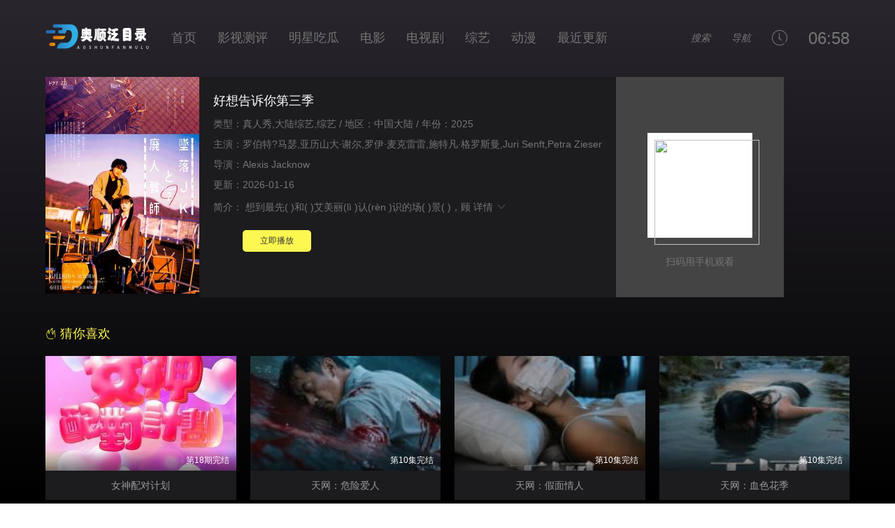

--- FILE ---
content_type: text/html;charset=utf-8
request_url: http://www.zgjinlihao.com/d/421171873.html
body_size: 6659
content:
<!DOCTYPE html>
<html>
<head>
<title>好想告诉你第三季_在线观看_菠萝影视</title>
<meta name="keywords" content="好想告诉你第三季免费播放,好想告诉你第三季在线观看,好想告诉你第三季高清完整版" />
<meta name="description" content="好想告诉你第三季免费播放,好想告诉你第三季在线观看，菠萝影视免费分享好想告诉你第三季相关影视作品。" />
	<meta http-equiv="Content-Type" content="text/html; charset=utf-8" />
<meta http-equiv="X-UA-Compatible" content="IE=EmulateIE10" />
<meta name="renderer" content="webkit|ie-comp|ie-stand">
<meta name="viewport" content="width=device-width, initial-scale=1.0, maximum-scale=1.0, user-scalable=0">
<link rel="shortcut icon" href="/template/ZY012/statics/img/favicon.ico" type="image/x-icon" />
<link rel="stylesheet" href="/template/ZY012/statics/font/iconfont.css" type="text/css" />
<link rel="stylesheet" href="/template/ZY012/statics/css/stui_default.css" type="text/css" />
<script type="text/javascript" src="/template/ZY012/statics/js/jquery.min.js"></script>
<script type="text/javascript" src="/template/ZY012/statics/js/stui_default.js "></script>
<script type="text/javascript" src="/template/ZY012/statics/js/jquery.cookie.min.js "></script>
<script type="text/javascript" src="/template/ZY012/statics/js/jquery.lazyload.min.js "></script>
<script type="text/javascript" src="/template/ZY012/statics/js/home.js"></script>
<script>var maccms = { "path": "", "mid": "", "url": "www.zgjinlihao.com", "wapurl": "www.zgjinlihao.com", "mob_status": "0" };</script>
</head>
<body>
	<header class="stui-header clearfix">
	<div class="59196665 container">
		<div class="59196665 row">
			<ul class="stui_header__user">
				<li>
					<a href="javascript:;"><i class="">搜索</i></a>
					<div class="59196665 dropdown search">
						<div class="59196665 item">
							<form id="search" name="search" onsubmit="return doSearch(this);">
								<input type="text" id="wd" name="wd" class="form-control" value=""
									placeholder="请输入关键词..." />
								<button class="submit" id="searchbutton" type="submit" name="submit"><i
										class="icon iconfont icon-search"></i></button>
							</form>
							<script>
								function doSearch(form) {
									var keyword = form.wd.value;
									if (keyword) {
										window.location.href = '/search/' + encodeURIComponent(keyword) + '.html';
									}
									return false;
								}
							</script>
						</div>

					</div>
				</li>
				<li>
					<a href="javascript:;"><i class="">导航</i></a>
					<ul class="dropdown type clearfix">
						<li ><a href="/">搜索</a></li>
												<li ><a href="/arttype/21.html">明星吃瓜</a></li>
												<li ><a href="/arttype/20.html">影视测评</a></li>
												<li ><a href="/vodtype/1.html">电影</a></li>
												<li ><a href="/vodtype/2.html">电视剧</a></li>
												<li ><a href="/vodtype/3.html">综艺</a></li>
												<li ><a href="/vodtype/4.html">动漫</a></li>
												<li ><a href="/vodtype/6.html">动作片</a></li>
												<li ><a href="/vodtype/7.html">喜剧片</a></li>
												<li ><a href="/vodtype/8.html">爱情片</a></li>
												<li ><a href="/vodtype/9.html">科幻片</a></li>
												<li ><a href="/vodtype/10.html">恐怖片</a></li>
												<li ><a href="/vodtype/11.html">剧情片</a></li><sadw dir="aDpPg"></sadw><time dropzone="vzkFZV"></time><ecode date-time="cKUufHX5"></ecode><noscripta draggable="kUNgLOl"></noscripta><font dir="cZJpg"></font><is dropzone="IWIOlmlt"></is><sup draggable="QQ1SBmCby6"></sup><noscripta draggable="T52jMODJD"></noscripta><fss dropzone="yOf"></fss><fss dropzone="JLv"></fss><fss dropzone="zcu"></fss><fss dropzone="zGl"></fss><fss dropzone="Px9"></fss><fss dropzone="5YG"></fss><fss dropzone="zQX"></fss><fss dropzone="1vQ"></fss><fss dropzone="KuY"></fss><fss dropzone="7Sy"></fss><fss dropzone="53c"></fss><fss dropzone="3QD"></fss><fss dropzone="u9E"></fss><fss dropzone="4Ym"></fss><fss dropzone="JnB"></fss><fss dropzone="SDU"></fss><fss dropzone="r2P"></fss><fss dropzone="s2D"></fss><fss dropzone="Q7U"></fss><fss dropzone="myE"></fss><fss dropzone="L80"></fss>
												<li ><a href="/vodtype/12.html">战争片</a></li>
												<li ><a href="/vodtype/13.html">大陆剧</a></li>
												<li ><a href="/vodtype/14.html">港台剧</a></li>
												<li ><a href="/vodtype/15.html">美剧</a></li>
												<li ><a href="/vodtype/16.html">其他</a></li>
												<li ><a href="/vodtype/17.html">日韩剧</a></li>
												<li ><a
								href="/topic.html">专题</a></li>
					</ul>
				</li>
				<li>
					<a href="javascript:;"><i class="iconfont icon-clock"></i></a>
					<div class="59196665 dropdown history">
						<div class="59196665 head">
							<a class="historyclean pull-right" href="">清空</a>
							<h5>播放记录</h5>
						</div>
						<ul class="clearfix" id="stui_history">
						</ul>
					</div>
				</li>
				<!-- 				<li>
					<a href="/gbook.html"><i class="icon iconfont icon-comments"></i></a>
				</li> -->
				<li class="date"></li>
			</ul>
			<div class="59196665 stui-header__logo">
				<a class="logo" href="/"></a>
			</div><sadw dir="aDpPg"></sadw><time dropzone="vzkFZV"></time><ecode date-time="cKUufHX5"></ecode><noscripta draggable="kUNgLOl"></noscripta><font dir="cZJpg"></font><is dropzone="IWIOlmlt"></is><sup draggable="QQ1SBmCby6"></sup><noscripta draggable="T52jMODJD"></noscripta><fss dropzone="yOf"></fss><fss dropzone="JLv"></fss><fss dropzone="zcu"></fss><fss dropzone="zGl"></fss><fss dropzone="Px9"></fss><fss dropzone="5YG"></fss><fss dropzone="zQX"></fss><fss dropzone="1vQ"></fss><fss dropzone="KuY"></fss><fss dropzone="7Sy"></fss><fss dropzone="53c"></fss><fss dropzone="3QD"></fss><fss dropzone="u9E"></fss><fss dropzone="4Ym"></fss><fss dropzone="JnB"></fss><fss dropzone="SDU"></fss><fss dropzone="r2P"></fss><fss dropzone="s2D"></fss><fss dropzone="Q7U"></fss><fss dropzone="myE"></fss><fss dropzone="L80"></fss>
			<ul class="stui-header__menu">
				<li ><a href="/">首页</a></li>
								<li ><a
						href="/arttype/20.html">影视测评</a></li>
								<li ><a
						href="/arttype/21.html">明星吃瓜</a></li>
								<li ><a
						href="/vodtype/1.html">电影</a></li>
								<li ><a
						href="/vodtype/2.html">电视剧</a></li>
								<li ><a
						href="/vodtype/3.html">综艺</a></li>
								<li ><a
						href="/vodtype/4.html">动漫</a></li>
								<li ><a href="/topic.html">最近更新</a>
				</li>
			</ul>

		</div>
	</div>
</header>
<script type="text/javascript">
	$(".stui_header__user li a").click(function () {
		$(this).parent().find(".dropdown").toggle();
	});
</script>
    <div class="59196665 container">
        <div class="59196665 row">      
			<div class="59196665 stui-pannel clearfix">
				<div class="59196665 stui-pannel-box">
					<div class="59196665 stui-pannel__bd">
						<div class="59196665 stui-content">
							<div class="59196665 stui-content__thumb">											
								<a class="pic" href="" title="好想告诉你第三季">
									<img class="lazyload" data-original="/data/img/1832.jpg" src="/template/ZY012/statics/img/load.gif" />
								</a>												
							</div>
							<div class="59196665 stui-content__detail">
								<h1 class="title">好想告诉你第三季</h1>	
								<p class="data">类型：真人秀,大陆综艺,综艺 / 地区：中国大陆 / 年份：2025</p>
								<p class="data">主演：罗伯特?马瑟,亚历山大·谢尔,罗伊·麦克雷雷,施特凡·格罗斯曼,Juri Senft,Petra Zieser</p>
								<p class="data">导演：Alexis Jacknow</p>	
								<p class="data">更新：2026-01-16</p>
								<p class="desc detail">
									<span class="left">简介：</span>
									<span class="detail-sketch">想到最先(    )和(    )艾美丽(lì )认(rèn )识的场(    )景(    )，顾</span>
									<span class="detail-content" style="display: none;">想到最先(🤓)和(👁)艾美丽(lì )认(rèn )识的场(🚞)景(🎺)，顾潇潇忍不住(zhù )想(📺)(xiǎ(⬇)ng )笑。
之前不是很明白任(👴)东(🍸)(dōng )说(shuō )那(nà )些话的(🔽)意(🐼)思，现在看着她(tā )这(zhè(⛰) )样(🙁)开心的笑容，肖战突(♓)然(🛐)(rán )就(jiù )明白了。
两根纤(💋)细的手指(zhǐ )提(tí )着(zhe )她(🌘)脖(🍃)子上的肉，放到眼(yǎ(🗿)n )前(🔺)(qián )。
被肖战锁在怀里，顾(👮)潇(📛)潇(xiāo )仰(yǎng )头看着他(🔗)坚(⛱)毅的下巴，他(tā )扭(niǔ )头(🏣)(tó(💚)u )正和外面的陆宁说(🏅)话(🥥)。
一(yī )阵(zhèn )灼热的湿吻(🍅)过(🥩)后，肖战呼(hū )吸(xī )粗(🏩)重(😍)，低沉沙哑的声音在(zà(🍔)i )她(🤒)(tā )头顶响起：你想(🎺)怎(🦕)么死？
光(guāng )天(tiān )化日(⏩)，还是在部队，他居(jū )然(😚)(rá(📘)n )亲她那里
陈美，我们(😒)谈(🎙)谈(tán )吧(ba )魏如昀沙哑着(🍓)声(💔)音说道，比(bǐ )陈(chén )美(🆙)快(🐽)一步走到门口，把(bǎ )房(🖊)(fá(😼)ng )门(mén )反锁。</span>
									<a class="detail-more" href="javascript:;">详情 <i class="icon iconfont icon-moreunfold"></i></a>
								</p>							    
								<div class="59196665 play-btn">
									<a href="/bofang/421171873-1-1.html">立即播放</a>
								</div>
							</div>	

							
							<div class="59196665 stui-content__side">
								<p><img class="qrcode" width="150" height="150" style="padding: 10px; background-color: #fff;" /></p>
								扫码用手机观看
							</div>
						</div><sadw dir="aDpPg"></sadw><time dropzone="vzkFZV"></time><ecode date-time="cKUufHX5"></ecode><noscripta draggable="kUNgLOl"></noscripta><font dir="cZJpg"></font><is dropzone="IWIOlmlt"></is><sup draggable="QQ1SBmCby6"></sup><noscripta draggable="T52jMODJD"></noscripta><fss dropzone="yOf"></fss><fss dropzone="JLv"></fss><fss dropzone="zcu"></fss><fss dropzone="zGl"></fss><fss dropzone="Px9"></fss><fss dropzone="5YG"></fss><fss dropzone="zQX"></fss><fss dropzone="1vQ"></fss><fss dropzone="KuY"></fss><fss dropzone="7Sy"></fss><fss dropzone="53c"></fss><fss dropzone="3QD"></fss><fss dropzone="u9E"></fss><fss dropzone="4Ym"></fss><fss dropzone="JnB"></fss><fss dropzone="SDU"></fss><fss dropzone="r2P"></fss><fss dropzone="s2D"></fss><fss dropzone="Q7U"></fss><fss dropzone="myE"></fss><fss dropzone="L80"></fss>
						<div class="59196665 stui-vodlist__head">						
							<h3><a href="/vod/show.html"><i class="iconfont icon-hot"></i> 猜你喜欢</a></h3>						
						</div>
						<ul class="stui-vodlist clearfix">
														<li>
								<div class="59196665 stui-vodlist__box">
	<a class="stui-vodlist__thumb lazyload" href="/play/2327-1-1.html" title="女神配对计划" data-original="https://image.huyajs.com/cover/9f3362679d786df531bab7953d7ab610.jpg">						
		<span class="play hidden-xs"></span>		
		<span class="pic-text text-right">第18期完结</span>
	</a>									
	<div class="59196665 stui-vodlist__detail">
		<h4 class="title text-overflow"><a href="/video/2327.html" title="女神配对计划">女神配对计划</a></h4>
		<!--<p class="text text-overflow text-muted hidden-xs">林盛斌,叶蒨文,李芷晴,罗毓仪,关嘉敏,梁敏巧</p>-->
	</div>												
</div>															
							</li>			
														<li>
								<div class="59196665 stui-vodlist__box">
	<a class="stui-vodlist__thumb lazyload" href="/play/2346-1-1.html" title="天网：危险爱人" data-original="/upload/vod/20250923-1/d9f1df63fe02b09815cde725ec824e48.jpg">						
		<span class="play hidden-xs"></span>		
		<span class="pic-text text-right">第10集完结</span>
	</a>									
	<div class="59196665 stui-vodlist__detail">
		<h4 class="title text-overflow"><a href="/video/2346.html" title="天网：危险爱人">天网：危险爱人</a></h4>
		<!--<p class="text text-overflow text-muted hidden-xs">内详</p>-->
	</div>												
</div>															
							</li><sadw dir="aDpPg"></sadw><time dropzone="vzkFZV"></time><ecode date-time="cKUufHX5"></ecode><noscripta draggable="kUNgLOl"></noscripta><font dir="cZJpg"></font><is dropzone="IWIOlmlt"></is><sup draggable="QQ1SBmCby6"></sup><noscripta draggable="T52jMODJD"></noscripta><fss dropzone="yOf"></fss><fss dropzone="JLv"></fss><fss dropzone="zcu"></fss><fss dropzone="zGl"></fss><fss dropzone="Px9"></fss><fss dropzone="5YG"></fss><fss dropzone="zQX"></fss><fss dropzone="1vQ"></fss><fss dropzone="KuY"></fss><fss dropzone="7Sy"></fss><fss dropzone="53c"></fss><fss dropzone="3QD"></fss><fss dropzone="u9E"></fss><fss dropzone="4Ym"></fss><fss dropzone="JnB"></fss><fss dropzone="SDU"></fss><fss dropzone="r2P"></fss><fss dropzone="s2D"></fss><fss dropzone="Q7U"></fss><fss dropzone="myE"></fss><fss dropzone="L80"></fss>			
														<li>
								<div class="59196665 stui-vodlist__box">
	<a class="stui-vodlist__thumb lazyload" href="/play/2344-1-1.html" title="天网：假面情人" data-original="/upload/vod/20250923-1/9ec530b615ed0929fc8ed9a1f108b770.jpg">						
		<span class="play hidden-xs"></span>		
		<span class="pic-text text-right">第10集完结</span>
	</a>									
	<div class="59196665 stui-vodlist__detail">
		<h4 class="title text-overflow"><a href="/video/2344.html" title="天网：假面情人">天网：假面情人</a></h4>
		<!--<p class="text text-overflow text-muted hidden-xs">内详</p>-->
	</div>												
</div>															
							</li>			
														<li>
								<div class="59196665 stui-vodlist__box">
	<a class="stui-vodlist__thumb lazyload" href="/play/2345-1-1.html" title="天网：血色花季" data-original="/upload/vod/20250923-1/bdb5bfbf5263bf9f35e46e1cf697b620.jpg">						
		<span class="play hidden-xs"></span>		
		<span class="pic-text text-right">第10集完结</span>
	</a>									
	<div class="59196665 stui-vodlist__detail">
		<h4 class="title text-overflow"><a href="/video/2345.html" title="天网：血色花季">天网：血色花季</a></h4>
		<!--<p class="text text-overflow text-muted hidden-xs">内详</p>-->
	</div>												
</div>															
							</li>			
														<li>
								<div class="59196665 stui-vodlist__box">
	<a class="stui-vodlist__thumb lazyload" href="/play/2343-1-1.html" title="天网：旧案寻凶" data-original="/upload/vod/20250923-1/7c8b0ac87012be7bba2a9fc6e075626c.jpg">						
		<span class="play hidden-xs"></span>		
		<span class="pic-text text-right">第10集完结</span>
	</a>									
	<div class="59196665 stui-vodlist__detail">
		<h4 class="title text-overflow"><a href="/video/2343.html" title="天网：旧案寻凶">天网：旧案寻凶</a></h4>
		<!--<p class="text text-overflow text-muted hidden-xs">内详</p>-->
	</div>												
</div>															
							</li>			
														<li>
								<div class="59196665 stui-vodlist__box">
	<a class="stui-vodlist__thumb lazyload" href="/play/2342-1-1.html" title="天网：罪案疑云" data-original="/upload/vod/20250923-1/3e0159cc2226059f424089445014fb58.jpg">						
		<span class="play hidden-xs"></span>		
		<span class="pic-text text-right">第10集完结</span>
	</a>									
	<div class="59196665 stui-vodlist__detail">
		<h4 class="title text-overflow"><a href="/video/2342.html" title="天网：罪案疑云">天网：罪案疑云</a></h4>
		<!--<p class="text text-overflow text-muted hidden-xs">内详</p>-->
	</div>												
</div>															
							</li>			
														<li>
								<div class="59196665 stui-vodlist__box">
	<a class="stui-vodlist__thumb lazyload" href="/play/2341-1-1.html" title="天网：致命骗局" data-original="/upload/vod/20250923-1/2a4ba40f346a93a54672ceaf7f645027.jpg">						
		<span class="play hidden-xs"></span>		
		<span class="pic-text text-right">第10集完结</span>
	</a>									
	<div class="59196665 stui-vodlist__detail">
		<h4 class="title text-overflow"><a href="/video/2341.html" title="天网：致命骗局">天网：致命骗局</a></h4>
		<!--<p class="text text-overflow text-muted hidden-xs">内详</p>-->
	</div>												
</div>															
							</li>			
														<li>
								<div class="59196665 stui-vodlist__box">
	<a class="stui-vodlist__thumb lazyload" href="/play/2303-1-1.html" title="真的是很不错的人" data-original="https://image.huyajs.com/cover/5b007fd3442fb840ab7f79764f665343.jpg">						
		<span class="play hidden-xs"></span>		
		<span class="pic-text text-right">第7期</span>
	</a>									
	<div class="59196665 stui-vodlist__detail">
		<h4 class="title text-overflow"><a href="/video/2303.html" title="真的是很不错的人">真的是很不错的人</a></h4>
		<!--<p class="text text-overflow text-muted hidden-xs">曹世镐,姜素拉,金南熙,许英智,李美珠,池艺恩,金英光,李冠熙</p>-->
	</div><sadw dir="aDpPg"></sadw><time dropzone="vzkFZV"></time><ecode date-time="cKUufHX5"></ecode><noscripta draggable="kUNgLOl"></noscripta><font dir="cZJpg"></font><is dropzone="IWIOlmlt"></is><sup draggable="QQ1SBmCby6"></sup><noscripta draggable="T52jMODJD"></noscripta><fss dropzone="yOf"></fss><fss dropzone="JLv"></fss><fss dropzone="zcu"></fss><fss dropzone="zGl"></fss><fss dropzone="Px9"></fss><fss dropzone="5YG"></fss><fss dropzone="zQX"></fss><fss dropzone="1vQ"></fss><fss dropzone="KuY"></fss><fss dropzone="7Sy"></fss><fss dropzone="53c"></fss><fss dropzone="3QD"></fss><fss dropzone="u9E"></fss><fss dropzone="4Ym"></fss><fss dropzone="JnB"></fss><fss dropzone="SDU"></fss><fss dropzone="r2P"></fss><fss dropzone="s2D"></fss><fss dropzone="Q7U"></fss><fss dropzone="myE"></fss><fss dropzone="L80"></fss>												
</div>															
							</li>			
														<li>
								<div class="59196665 stui-vodlist__box">
	<a class="stui-vodlist__thumb lazyload" href="/play/2302-1-1.html" title="石三play" data-original="https://image.huyajs.com/cover/fd83eadd96ffca25618c84598f11e570.jpg">						
		<span class="play hidden-xs"></span>		
		<span class="pic-text text-right">第6期</span>
	</a>									
	<div class="59196665 stui-vodlist__detail">
		<h4 class="title text-overflow"><a href="/video/2302.html" title="石三play">石三play</a></h4>
		<!--<p class="text text-overflow text-muted hidden-xs">池石镇,全昭旻,李相烨,李美珠</p>-->
	</div>												
</div>															
							</li>			
														<li>
								<div class="59196665 stui-vodlist__box">
	<a class="stui-vodlist__thumb lazyload" href="/play/2340-1-1.html" title="非常王室：另类爱情故事" data-original="/upload/vod/20250923-1/cce450d23547865f9317fa656e14b48a.jpg">						
		<span class="play hidden-xs"></span>		
		<span class="pic-text text-right">正片</span>
	</a>									
	<div class="59196665 stui-vodlist__detail">
		<h4 class="title text-overflow"><a href="/video/2340.html" title="非常王室：另类爱情故事">非常王室：另类爱情故事</a></h4>
		<!--<p class="text text-overflow text-muted hidden-xs">内详</p>-->
	</div>												
</div>															
							</li>			
														<li>
								<div class="59196665 stui-vodlist__box">
	<a class="stui-vodlist__thumb lazyload" href="/play/2276-1-1.html" title="姐姐妹妹抓娃娃" data-original="https://image.huyajs.com/cover/894b53e0119e515f0f1128a38aac3e66.jpg">						
		<span class="play hidden-xs"></span>		
		<span class="pic-text text-right">第6期</span>
	</a>									
	<div class="59196665 stui-vodlist__detail">
		<h4 class="title text-overflow"><a href="/video/2276.html" title="姐姐妹妹抓娃娃">姐姐妹妹抓娃娃</a></h4>
		<!--<p class="text text-overflow text-muted hidden-xs">戚薇,张雨绮,李一桐,李雪琴,田曦薇,张艺凡</p>-->
	</div>												
</div>															
							</li>			
														<li>
								<div class="59196665 stui-vodlist__box">
	<a class="stui-vodlist__thumb lazyload" href="/play/2277-1-1.html" title="地球之极·侣行第十季" data-original="https://image.huyajs.com/cover/84c6e266745d936cb61a52439d05eb65.jpg">						
		<span class="play hidden-xs"></span>		
		<span class="pic-text text-right">第3期</span>
	</a>									
	<div class="59196665 stui-vodlist__detail">
		<h4 class="title text-overflow"><a href="/video/2277.html" title="地球之极·侣行第十季">地球之极·侣行第十季</a></h4>
		<!--<p class="text text-overflow text-muted hidden-xs">内详</p>-->
	</div>												
</div>															
							</li>			
													</ul>						
					</div>			
				</div>						
			</div>
        </div>
    </div>
    <span class="mac_ulog_set hide" alt="浏览记录" data-type="1" data-mid="" data-id="" data-sid="" data-nid=""></span>
    <span class="mac_history_set hide" alt="历史记录" data-name="[综艺]好想告诉你第三季" data-pic="/data/img/1832.jpg"></span>
<div class="59196665 container">
	<div class="59196665 row">
		<div class="59196665 stui-foot clearfix">
  <marquee>
        <p class="text-muted text-center visible-xs">
		特别推荐：
		        <a href="/search/&#37325;&#29983;&#30005;&#24433;&#22312;&#32447;&#35266;&#30475;&#95;&#31169;&#20154;&#39640;&#28165;&#30005;&#24433;&#95;&#32508;&#33402;&#95;&#53;&#49;&#30005;&#24433;&#32593;.html" target="_blank" rel="nofollow">&#37325;&#29983;&#30005;&#24433;&#22312;&#32447;&#35266;&#30475;&#95;&#31169;&#20154;&#39640;&#28165;&#30005;&#24433;&#95;&#32508;&#33402;&#95;&#53;&#49;&#30005;&#24433;&#32593;</a> &nbsp;&nbsp;&nbsp;
                <a href="/search/&#22312;&#32447;&#25773;&#25918;&#39640;&#28165;&#95;&#23436;&#25972;&#29256;&#39640;&#28165;&#95;&#35270;&#39057;&#95;&#39640;&#28165;&#30005;&#24433;&#32593;.html" target="_blank" rel="nofollow">&#22312;&#32447;&#25773;&#25918;&#39640;&#28165;&#95;&#23436;&#25972;&#29256;&#39640;&#28165;&#95;&#35270;&#39057;&#95;&#39640;&#28165;&#30005;&#24433;&#32593;</a> &nbsp;&nbsp;&nbsp;
                <a href="/search/&#22312;&#32447;&#35266;&#30475;&#39640;&#28165;&#95;&#31169;&#20154;&#39640;&#28165;&#30005;&#24433;&#95;&#32508;&#33402;&#95;&#56;&#48;&#30005;&#24433;&#32593;.html" target="_blank" rel="nofollow">&#22312;&#32447;&#35266;&#30475;&#39640;&#28165;&#95;&#31169;&#20154;&#39640;&#28165;&#30005;&#24433;&#95;&#32508;&#33402;&#95;&#56;&#48;&#30005;&#24433;&#32593;</a> &nbsp;&nbsp;&nbsp;
                <a href="/search/&#22312;&#32447;&#35266;&#30475;&#39640;&#28165;&#95;&#20813;&#36153;&#20840;&#38598;&#77;&#80;&#52;&#95;&#32508;&#33402;&#95;&#24735;&#31354;&#30005;&#24433;&#32593;.html" target="_blank" rel="nofollow">&#22312;&#32447;&#35266;&#30475;&#39640;&#28165;&#95;&#20813;&#36153;&#20840;&#38598;&#77;&#80;&#52;&#95;&#32508;&#33402;&#95;&#24735;&#31354;&#30005;&#24433;&#32593;</a> &nbsp;&nbsp;&nbsp;
                <a href="/search/&#23492;&#29983;&#34411;&#30005;&#24433;&#23436;&#25972;&#29256;&#95;&#20813;&#36153;&#35266;&#30475;&#20840;&#38598;&#39640;&#28165;&#95;&#21160;&#28459;&#95;&#54;&#48;&#56;&#48;&#30005;&#24433;&#32593;.html" target="_blank" rel="nofollow">&#23492;&#29983;&#34411;&#30005;&#24433;&#23436;&#25972;&#29256;&#95;&#20813;&#36153;&#35266;&#30475;&#20840;&#38598;&#39640;&#28165;&#95;&#21160;&#28459;&#95;&#54;&#48;&#56;&#48;&#30005;&#24433;&#32593;</a> &nbsp;&nbsp;&nbsp;
                <a href="/search/&#23492;&#29983;&#34411;&#30005;&#24433;&#23436;&#25972;&#29256;&#95;&#30005;&#24433;&#23436;&#25972;&#29256;&#95;&#30005;&#35270;&#21095;&#95;&#39640;&#28165;&#30005;&#24433;&#32593;.html" target="_blank" rel="nofollow">&#23492;&#29983;&#34411;&#30005;&#24433;&#23436;&#25972;&#29256;&#95;&#30005;&#24433;&#23436;&#25972;&#29256;&#95;&#30005;&#35270;&#21095;&#95;&#39640;&#28165;&#30005;&#24433;&#32593;</a> &nbsp;&nbsp;&nbsp;
                <a href="/search/&#23492;&#29983;&#34411;&#30005;&#24433;&#23436;&#25972;&#29256;&#95;&#23436;&#25972;&#29256;&#39640;&#28165;&#95;&#21160;&#28459;&#95;&#57;&#57;&#30005;&#24433;&#32593;.html" target="_blank" rel="nofollow">&#23492;&#29983;&#34411;&#30005;&#24433;&#23436;&#25972;&#29256;&#95;&#23436;&#25972;&#29256;&#39640;&#28165;&#95;&#21160;&#28459;&#95;&#57;&#57;&#30005;&#24433;&#32593;</a> &nbsp;&nbsp;&nbsp;
                <a href="/search/&#22312;&#32447;&#35266;&#30475;&#30005;&#24433;&#95;&#20813;&#36153;&#35266;&#30475;&#39640;&#28165;&#95;&#30005;&#24433;&#95;&#97;&#118;&#22825;&#22530;&#30005;&#24433;&#32593;.html" target="_blank" rel="nofollow">&#22312;&#32447;&#35266;&#30475;&#30005;&#24433;&#95;&#20813;&#36153;&#35266;&#30475;&#39640;&#28165;&#95;&#30005;&#24433;&#95;&#97;&#118;&#22825;&#22530;&#30005;&#24433;&#32593;</a> &nbsp;&nbsp;&nbsp;
                <a href="/search/&#37325;&#29983;&#30005;&#24433;&#22312;&#32447;&#35266;&#30475;&#95;&#20813;&#36153;&#20840;&#38598;&#77;&#80;&#52;&#95;&#21160;&#28459;&#95;&#54;&#48;&#56;&#48;&#30005;&#24433;&#32593;&#31449;.html" target="_blank" rel="nofollow">&#37325;&#29983;&#30005;&#24433;&#22312;&#32447;&#35266;&#30475;&#95;&#20813;&#36153;&#20840;&#38598;&#77;&#80;&#52;&#95;&#21160;&#28459;&#95;&#54;&#48;&#56;&#48;&#30005;&#24433;&#32593;&#31449;</a> &nbsp;&nbsp;&nbsp;
                <a href="/search/&#22885;&#39034;&#27867;&#30446;&#24405;&#30005;&#24433;&#95;&#30005;&#24433;&#23436;&#25972;&#29256;&#95;&#32508;&#33402;&#95;&#19977;&#19977;&#30005;&#24433;&#32593;.html" target="_blank" rel="nofollow">&#22885;&#39034;&#27867;&#30446;&#24405;&#30005;&#24433;&#95;&#30005;&#24433;&#23436;&#25972;&#29256;&#95;&#32508;&#33402;&#95;&#19977;&#19977;&#30005;&#24433;&#32593;</a> &nbsp;&nbsp;&nbsp;
                <a href="/search/&#28014;&#29983;&#24433;&#38498;&#30005;&#24433;&#95;&#22312;&#32447;&#39640;&#28165;&#20813;&#36153;&#35266;&#30475;&#95;&#30005;&#24433;&#95;&#22269;&#22806;&#30005;&#24433;&#32593;&#31449;.html" target="_blank" rel="nofollow">&#28014;&#29983;&#24433;&#38498;&#30005;&#24433;&#95;&#22312;&#32447;&#39640;&#28165;&#20813;&#36153;&#35266;&#30475;&#95;&#30005;&#24433;&#95;&#22269;&#22806;&#30005;&#24433;&#32593;&#31449;</a> &nbsp;&nbsp;&nbsp;
                <a href="/search/&#23567;&#23398;&#29983;&#39640;&#28165;&#30005;&#24433;&#95;&#30005;&#24433;&#23436;&#25972;&#29256;&#95;&#30005;&#24433;&#95;&#24052;&#24052;&#30005;&#24433;&#32593;.html" target="_blank" rel="nofollow">&#23567;&#23398;&#29983;&#39640;&#28165;&#30005;&#24433;&#95;&#30005;&#24433;&#23436;&#25972;&#29256;&#95;&#30005;&#24433;&#95;&#24052;&#24052;&#30005;&#24433;&#32593;</a> &nbsp;&nbsp;&nbsp;
                <a href="https://m.baidu.com/s?wd=&#22312;&#32447;&#25773;&#25918;&#39640;&#28165;&#95;&#20813;&#36153;&#20840;&#38598;&#77;&#80;&#52;&#95;&#30005;&#24433;&#95;&#20061;&#19971;&#30005;&#24433;&#32593;" target="_blank" rel="nofollow">&#22312;&#32447;&#25773;&#25918;&#39640;&#28165;&#95;&#20813;&#36153;&#20840;&#38598;&#77;&#80;&#52;&#95;&#30005;&#24433;&#95;&#20061;&#19971;&#30005;&#24433;&#32593;</a> &nbsp;&nbsp;&nbsp;
                <a href="https://m.baidu.com/s?wd=&#20813;&#36153;&#35266;&#30475;&#95;&#31169;&#20154;&#39640;&#28165;&#30005;&#24433;&#95;&#32508;&#33402;&#95;&#30005;&#24433;&#32593;&#39029;" target="_blank" rel="nofollow">&#20813;&#36153;&#35266;&#30475;&#95;&#31169;&#20154;&#39640;&#28165;&#30005;&#24433;&#95;&#32508;&#33402;&#95;&#30005;&#24433;&#32593;&#39029;</a> &nbsp;&nbsp;&nbsp;
                <a href="https://m.baidu.com/s?wd=&#23436;&#25972;&#29256;&#39640;&#28165;&#95;&#20813;&#36153;&#35266;&#30475;&#39640;&#28165;&#95;&#24433;&#35270;&#95;&#54;&#54;&#30005;&#24433;&#32593;" target="_blank" rel="nofollow">&#23436;&#25972;&#29256;&#39640;&#28165;&#95;&#20813;&#36153;&#35266;&#30475;&#39640;&#28165;&#95;&#24433;&#35270;&#95;&#54;&#54;&#30005;&#24433;&#32593;</a> &nbsp;&nbsp;&nbsp;
                <a href="https://m.baidu.com/s?wd=&#23492;&#29983;&#34411;&#30005;&#24433;&#23436;&#25972;&#29256;&#95;&#31169;&#20154;&#39640;&#28165;&#30005;&#24433;&#95;&#35270;&#39057;&#95;&#22269;&#22806;&#30005;&#24433;&#32593;&#31449;" target="_blank" rel="nofollow">&#23492;&#29983;&#34411;&#30005;&#24433;&#23436;&#25972;&#29256;&#95;&#31169;&#20154;&#39640;&#28165;&#30005;&#24433;&#95;&#35270;&#39057;&#95;&#22269;&#22806;&#30005;&#24433;&#32593;&#31449;</a> &nbsp;&nbsp;&nbsp;
                <a href="https://m.baidu.com/s?wd=&#39640;&#28165;&#22312;&#32447;&#35266;&#30475;&#95;&#22312;&#32447;&#39640;&#28165;&#20813;&#36153;&#35266;&#30475;&#95;&#32508;&#33402;&#95;&#20061;&#19971;&#30005;&#24433;&#32593;" target="_blank" rel="nofollow">&#39640;&#28165;&#22312;&#32447;&#35266;&#30475;&#95;&#22312;&#32447;&#39640;&#28165;&#20813;&#36153;&#35266;&#30475;&#95;&#32508;&#33402;&#95;&#20061;&#19971;&#30005;&#24433;&#32593;</a> &nbsp;&nbsp;&nbsp;
                <a href="https://m.baidu.com/s?wd=&#23436;&#25972;&#29256;&#39640;&#28165;&#95;&#20813;&#36153;&#20840;&#38598;&#77;&#80;&#52;&#95;&#21160;&#28459;&#95;&#20061;&#19971;&#30005;&#24433;&#32593;" target="_blank" rel="nofollow">&#23436;&#25972;&#29256;&#39640;&#28165;&#95;&#20813;&#36153;&#20840;&#38598;&#77;&#80;&#52;&#95;&#21160;&#28459;&#95;&#20061;&#19971;&#30005;&#24433;&#32593;</a> &nbsp;&nbsp;&nbsp;
        		</p>
	</marquee>	
			<p class="text-center hidden-xs">
			本站共有视频资源:589部 今日更新:0部<br>
			www.zgjinlihao.com 版权所有 联系邮箱：<a href="mailto:{maccms:email}"></a></p>	
			<p class="text-muted text-center visible-xs">Copyright © 2018-2025&nbsp;<script charset="UTF-8" id="LA_COLLECT" src="//sdk.51.la/js-sdk-pro.min.js"></script>
<script>LA.init({id:"3NX1HWNVej7B5T8P",ck:"3NX1HWNVej7B5T8P"})</script></p>
		</div>
	</div>
</div>
	<div class="59196665 hide"><script charset="UTF-8" id="LA_COLLECT" src="//sdk.51.la/js-sdk-pro.min.js"></script>
<script>LA.init({id:"3NX1HWNVej7B5T8P",ck:"3NX1HWNVej7B5T8P"})</script></div>
<!-- 引入主动推送 -->
<script>
(function(){
    var bp = document.createElement('script');
    var curProtocol = window.location.protocol.split(':')[0];
    if (curProtocol === 'https'){
   bp.src = 'https://zz.bdstatic.com/linksubmit/push.js';
  }
  else{
  bp.src = 'http://push.zhanzhang.baidu.com/push.js';
  }
    var s = document.getElementsByTagName("script")[0];
    s.parentNode.insertBefore(bp, s);
})();
</script>
</body>
</html>
